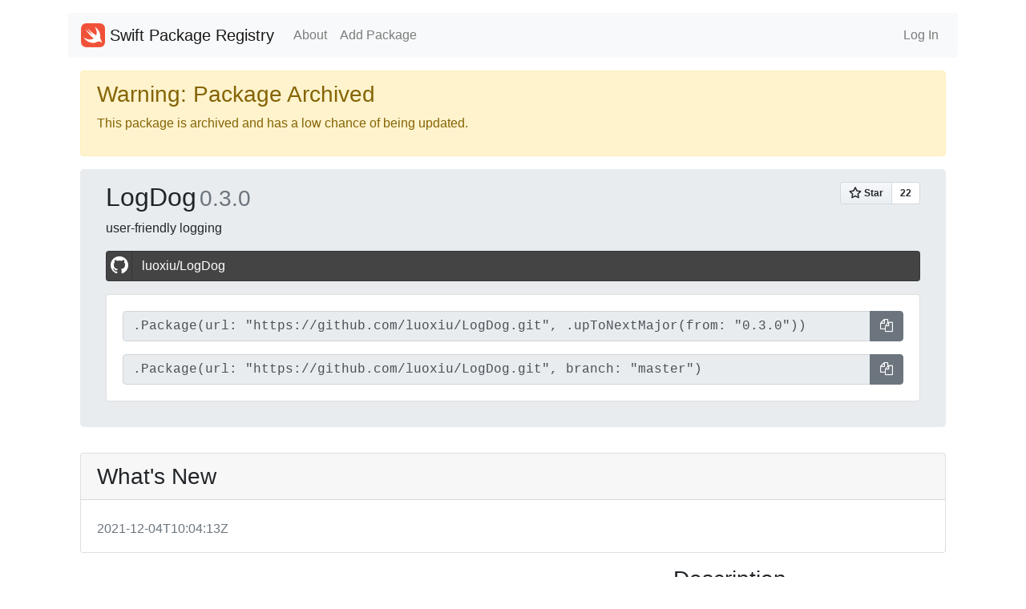

--- FILE ---
content_type: text/html; charset=utf-8
request_url: https://swiftpackageregistry.com/luoxiu/LogDog
body_size: 10268
content:
<!DOCTYPE html>
<html lang="en">
    <head>
        <meta charset="utf-8">
        <meta name="viewport" content="width=device-width, initial-scale=1, shrink-to-fit=no">

        
            <title>LogDog - Swift Package Registry</title>
        

        <link rel="apple-touch-icon" sizes="57x57" href="/apple-icon-57x57.png">
        <link rel="apple-touch-icon" sizes="60x60" href="/apple-icon-60x60.png">
        <link rel="apple-touch-icon" sizes="72x72" href="/apple-icon-72x72.png">
        <link rel="apple-touch-icon" sizes="76x76" href="/apple-icon-76x76.png">
        <link rel="apple-touch-icon" sizes="114x114" href="/apple-icon-114x114.png">
        <link rel="apple-touch-icon" sizes="120x120" href="/apple-icon-120x120.png">
        <link rel="apple-touch-icon" sizes="144x144" href="/apple-icon-144x144.png">
        <link rel="apple-touch-icon" sizes="152x152" href="/apple-icon-152x152.png">
        <link rel="apple-touch-icon" sizes="180x180" href="/apple-icon-180x180.png">
        <link rel="icon" type="image/png" sizes="192x192"  href="/android-icon-192x192.png">
        <link rel="icon" type="image/png" sizes="32x32" href="/favicon-32x32.png">
        <link rel="icon" type="image/png" sizes="96x96" href="/favicon-96x96.png">
        <link rel="icon" type="image/png" sizes="16x16" href="/favicon-16x16.png">
        <link rel="manifest" href="/manifest.json">
        <meta name="msapplication-TileColor" content="#ffffff">
        <meta name="msapplication-TileImage" content="/ms-icon-144x144.png">
        <meta name="theme-color" content="#ffffff">

        <link rel="stylesheet" href="https://stackpath.bootstrapcdn.com/bootstrap/4.4.1/css/bootstrap.min.css" integrity="sha384-Vkoo8x4CGsO3+Hhxv8T/Q5PaXtkKtu6ug5TOeNV6gBiFeWPGFN9MuhOf23Q9Ifjh" crossorigin="anonymous"> <!--<link href="/css/bootstrap.css" rel="stylesheet" media="screen">-->
        <link href="https://stackpath.bootstrapcdn.com/font-awesome/4.7.0/css/font-awesome.min.css" rel="stylesheet" integrity="sha384-wvfXpqpZZVQGK6TAh5PVlGOfQNHSoD2xbE+QkPxCAFlNEevoEH3Sl0sibVcOQVnN" crossorigin="anonymous">

        <link href="https://cdnjs.cloudflare.com/ajax/libs/bootstrap-social/5.1.1/bootstrap-social.css" rel="stylesheet" type="text/css">

      <link rel="stylesheet" type="text/css" href="https://cdnjs.cloudflare.com/ajax/libs/github-markdown-css/4.0.0/github-markdown.min.css">

        <link rel="stylesheet" type="text/css" href="/css/style.css">
        


	</head>
    <body>
        <div class="container my-2">
            <nav class="navbar navbar-expand-lg navbar-light bg-light rounded my-3">
                <a class="navbar-brand" href="/">
                <img src="/images/Swift_logo.png" width="30" height="30" class="d-inline-block align-top" alt="">
                Swift Package Registry</a>
                <button class="navbar-toggler" type="button" data-toggle="collapse" data-target="#navbarSupportedContent" aria-controls="navbarSupportedContent" aria-expanded="false" aria-label="Toggle navigation">
                <span class="navbar-toggler-icon"></span>
                </button>
                <div class="collapse navbar-collapse" id="navbarSupportedContent">
                    <ul class="navbar-nav mr-auto">
                        <li class="nav-item"><a href="/about" class="nav-link">About</a></li>
                        <li class="nav-item"><a href="/add" class="nav-link">Add Package</a></li>
                    </ul>
                    <ul class="navbar-nav">
                        
                            <li class="nav-item"><a href="/login" class="nav-link">Log In</a></li>
                        
                    </ul>
                </div>
            </nav>
            <main role="main">
                <div class="container repo">
	
		
			<div class="alert alert-warning" role="alert">
				<h3>Warning: Package Archived</h3>
				<p>This package is archived and has a low chance of being updated.</p>
			</div>
		
		
		
			<div class="jumbotron py-3">
				<div class="row">
					<div class="col">
						<div class="d-flex">
							<h2 class="align-self-baseline">
								
									LogDog
								
							</h2>

							
							

							<h3 class="flex-fill align-self-baseline text-muted mx-1">0.3.0</h3>
						</div>
					</div>
					<div class="col d-flex">
						<span class="align-self-baseline align-self-end ml-auto"><a class="github-button" href="https://github.com/luoxiu/LogDog" data-icon="octicon-star" data-size="large" data-show-count="true" aria-label="Star luoxiu/LogDog on GitHub">Star</a></span>
					</div>	
				</div>

				<div>user-friendly logging</div>

				
					<div class="my-3">
					
					</div>
				

				<a class="btn btn-block btn-social btn-github my-3" href="https://github.com/luoxiu/LogDog">
	    			<span class="fa fa-github"></span> luoxiu/LogDog
	 			</a>

	 			<div class="card my-3">
	 				<div class="card-body">

	 					
			 				<div class="input-group mb-3">
								<input readonly value=".Package(url: &quot;https://github.com/luoxiu/LogDog.git&quot;, .upToNextMajor(from: &quot;0.3.0&quot;))" class="form-control code-block" id="release-copy">
								<span class="input-group-append">
									<button class="btn clippy btn-secondary" data-clipboard-target="#release-copy" aria-label="Copy">
		    							<i class="fa fa-copy" aria-hidden="true"></i><span class="d-none" aria-hidden="true"> Copy</span>
									</button>
								</span>
							</div>
						

						<div class="input-group">
								<input readonly value=".Package(url: &quot;https://github.com/luoxiu/LogDog.git&quot;, branch: &quot;master&quot;)" class="form-control code-block" id="branch-copy">
								<span class="input-group-append">
									<button class="btn clippy btn-secondary" data-clipboard-target="#branch-copy" aria-label="Copy">
		    							<i class="fa fa-copy" aria-hidden="true"></i><span class="d-none" aria-hidden="true"> Copy</span>
									</button>
								</span>
						</div>
					</div>
				</div>
				
			</div>

			
			
				<div class="card my-md-3">
					<h3 class="card-header">What's New</h3>
					<div class="card-body whatsnew">
						<h3 class="card-title"><a href="https://github.com/luoxiu/LogDog/releases/tag/0.3.0"></a></h3>
						<h6 class="text-muted card-subtitle">2021-12-04T10:04:13Z</h6>
						<div class="card-text markdown-body">
							
						</div>
					</div>
				</div>
			

			<div class="row">

				<div class="col-sm-8">
					<div class="readme">
						<div id="readme" class="md" data-path="README.md"><article class="markdown-body entry-content container-lg" itemprop="text"><div class="markdown-heading" dir="auto"><h1 class="heading-element" dir="auto">LogDog</h1><a id="user-content-logdog" class="anchor" aria-label="Permalink: LogDog" href="https://github.com/luoxiu/LogDog/blob/0.3.0#logdog"><svg class="octicon octicon-link" viewBox="0 0 16 16" version="1.1" width="16" height="16" aria-hidden="true"><path d="m7.775 3.275 1.25-1.25a3.5 3.5 0 1 1 4.95 4.95l-2.5 2.5a3.5 3.5 0 0 1-4.95 0 .751.751 0 0 1 .018-1.042.751.751 0 0 1 1.042-.018 1.998 1.998 0 0 0 2.83 0l2.5-2.5a2.002 2.002 0 0 0-2.83-2.83l-1.25 1.25a.751.751 0 0 1-1.042-.018.751.751 0 0 1-.018-1.042Zm-4.69 9.64a1.998 1.998 0 0 0 2.83 0l1.25-1.25a.751.751 0 0 1 1.042.018.751.751 0 0 1 .018 1.042l-1.25 1.25a3.5 3.5 0 1 1-4.95-4.95l2.5-2.5a3.5 3.5 0 0 1 4.95 0 .751.751 0 0 1-.018 1.042.751.751 0 0 1-1.042.018 1.998 1.998 0 0 0-2.83 0l-2.5 2.5a1.998 1.998 0 0 0 0 2.83Z"></path></svg></a></div>
<a href="https://github.com/luoxiu/LogDog/actions">
  <img src="https://github.com/luoxiu/LogDog/workflows/Swift/badge.svg" style="max-width: 100%;">
</a>
<div align="center" dir="auto">
    <br>
    <br>
    <strong>user-friendly logging</strong>
    <br>
    <br>
    <em><a href="https://github.com/apple/swift-log">apple/swift-log</a> api compatible</em>
</div>
<div class="markdown-heading" dir="auto"><h2 class="heading-element" dir="auto">Usage</h2><a id="user-content-usage" class="anchor" aria-label="Permalink: Usage" href="https://github.com/luoxiu/LogDog/blob/0.3.0#usage"><svg class="octicon octicon-link" viewBox="0 0 16 16" version="1.1" width="16" height="16" aria-hidden="true"><path d="m7.775 3.275 1.25-1.25a3.5 3.5 0 1 1 4.95 4.95l-2.5 2.5a3.5 3.5 0 0 1-4.95 0 .751.751 0 0 1 .018-1.042.751.751 0 0 1 1.042-.018 1.998 1.998 0 0 0 2.83 0l2.5-2.5a2.002 2.002 0 0 0-2.83-2.83l-1.25 1.25a.751.751 0 0 1-1.042-.018.751.751 0 0 1-.018-1.042Zm-4.69 9.64a1.998 1.998 0 0 0 2.83 0l1.25-1.25a.751.751 0 0 1 1.042.018.751.751 0 0 1 .018 1.042l-1.25 1.25a3.5 3.5 0 1 1-4.95-4.95l2.5-2.5a3.5 3.5 0 0 1 4.95 0 .751.751 0 0 1-.018 1.042.751.751 0 0 1-1.042.018 1.998 1.998 0 0 0-2.83 0l-2.5 2.5a1.998 1.998 0 0 0 0 2.83Z"></path></svg></a></div>
<p dir="auto">LogDog is designed to work out of the box, you can use the pre-configured logger anytime, anywhere:</p>
<div class="highlight highlight-source-swift notranslate position-relative overflow-auto" dir="auto" data-snippet-clipboard-copy-content="sugar.debug(&quot;hi&quot;)

sugar.error(&quot;somethings went wrong&quot;)"><pre>sugar<span class="pl-kos">.</span><span class="pl-en">debug</span><span class="pl-kos">(</span><span class="pl-s">"</span><span class="pl-s">hi</span><span class="pl-s">"</span><span class="pl-kos">)</span>

sugar<span class="pl-kos">.</span><span class="pl-en">error</span><span class="pl-kos">(</span><span class="pl-s">"</span><span class="pl-s">somethings went wrong</span><span class="pl-s">"</span><span class="pl-kos">)</span></pre></div>
<p dir="auto">Or, make a local copy and do some changes:</p>
<div class="highlight highlight-source-swift notranslate position-relative overflow-auto" dir="auto" data-snippet-clipboard-copy-content="var logger = suggar
logger[&quot;path&quot;] = &quot;/me&quot;

logger.debug(&quot;hi&quot;)"><pre><span class="pl-k">var</span> <span class="pl-s1">logger</span> <span class="pl-c1">=</span> suggar
<span class="pl-en">logger</span><span class="pl-kos">[</span><span class="pl-s">"</span><span class="pl-s">path</span><span class="pl-s">"</span><span class="pl-kos">]</span> <span class="pl-c1">=</span> <span class="pl-s">"</span><span class="pl-s">/me</span><span class="pl-s">"</span>

logger<span class="pl-kos">.</span><span class="pl-en">debug</span><span class="pl-kos">(</span><span class="pl-s">"</span><span class="pl-s">hi</span><span class="pl-s">"</span><span class="pl-kos">)</span></pre></div>
<p dir="auto">You can quickly create a logger with just a label, it will use the predefined log handler:</p>
<div class="highlight highlight-source-swift notranslate position-relative overflow-auto" dir="auto" data-snippet-clipboard-copy-content="var logger = Logger.sugar(&quot;worker:a&quot;)
logger.level = .info

logger.info(&quot;hi&quot;)"><pre><span class="pl-k">var</span> <span class="pl-s1">logger</span> <span class="pl-c1">=</span> <span class="pl-smi">Logger</span><span class="pl-kos">.</span><span class="pl-en">sugar</span><span class="pl-kos">(</span><span class="pl-s">"</span><span class="pl-s">worker:a</span><span class="pl-s">"</span><span class="pl-kos">)</span>
logger<span class="pl-kos">.</span>level <span class="pl-c1">=</span> <span class="pl-kos">.</span>info

logger<span class="pl-kos">.</span><span class="pl-en">info</span><span class="pl-kos">(</span><span class="pl-s">"</span><span class="pl-s">hi</span><span class="pl-s">"</span><span class="pl-kos">)</span></pre></div>
<div class="markdown-heading" dir="auto"><h3 class="heading-element" dir="auto">SugarLogHandler</h3><a id="user-content-sugarloghandler" class="anchor" aria-label="Permalink: SugarLogHandler" href="https://github.com/luoxiu/LogDog/blob/0.3.0#sugarloghandler"><svg class="octicon octicon-link" viewBox="0 0 16 16" version="1.1" width="16" height="16" aria-hidden="true"><path d="m7.775 3.275 1.25-1.25a3.5 3.5 0 1 1 4.95 4.95l-2.5 2.5a3.5 3.5 0 0 1-4.95 0 .751.751 0 0 1 .018-1.042.751.751 0 0 1 1.042-.018 1.998 1.998 0 0 0 2.83 0l2.5-2.5a2.002 2.002 0 0 0-2.83-2.83l-1.25 1.25a.751.751 0 0 1-1.042-.018.751.751 0 0 1-.018-1.042Zm-4.69 9.64a1.998 1.998 0 0 0 2.83 0l1.25-1.25a.751.751 0 0 1 1.042.018.751.751 0 0 1 .018 1.042l-1.25 1.25a3.5 3.5 0 1 1-4.95-4.95l2.5-2.5a3.5 3.5 0 0 1 4.95 0 .751.751 0 0 1-.018 1.042.751.751 0 0 1-1.042.018 1.998 1.998 0 0 0-2.83 0l-2.5 2.5a1.998 1.998 0 0 0 0 2.83Z"></path></svg></a></div>
<p dir="auto">The core component that makes this all work is <code>SugarLogHandler</code>.</p>
<p dir="auto">The following code snippet shows how to create a <code>SugarLogHandler</code> and use it to bootstrap the logging system.</p>
<div class="highlight highlight-source-swift notranslate position-relative overflow-auto" dir="auto" data-snippet-clipboard-copy-content="LoggingSystem.bootstrap { label in

    // ! to create your own `SugarLogHandler`, you need a `sink`, an `appender` and an optional `errorHandler`. 
    let sink = LogSinks.Builtin.short
    let appender = TextLogAppender.stdout
    let errorHandler = { error: Error in
        print(&quot;LogError: \(error)&quot;)
    }

    var handler = SugarLogHandler(label: label, sink: sink, appender: appender, errorHandler: errorHandler)

    // ! use dynamicMetadata to register values that are evaluted on logging.
    handler.dynamicMetadata[&quot;currentUserId&quot;] = {
        AuthService.shared.userId
    }   
    
    return handler
}

let logger = Logger(label: &quot;app&quot;)
logger.error(&quot;Something went wrong&quot;)"><pre><span class="pl-smi">LoggingSystem</span><span class="pl-kos">.</span><span class="pl-en">bootstrap</span> <span class="pl-kos">{</span> label <span class="pl-k">in</span>

    // ! to create your own `SugarLogHandler`, you need a `sink`, an `appender` and an optional `errorHandler`. 
    <span class="pl-k">let</span> <span class="pl-s1">sink</span> <span class="pl-c1">=</span> <span class="pl-smi">LogSinks</span><span class="pl-kos">.</span>Builtin<span class="pl-kos">.</span>short
    <span class="pl-k">let</span> <span class="pl-s1">appender</span> <span class="pl-c1">=</span> <span class="pl-smi">TextLogAppender</span><span class="pl-kos">.</span>stdout
    <span class="pl-k">let</span> <span class="pl-s1">errorHandler</span> <span class="pl-c1">=</span> <span class="pl-kos">{</span> <span class="pl-ent">error:</span> Error <span class="pl-k">in</span>
        <span class="pl-en">print</span><span class="pl-kos">(</span><span class="pl-s">"</span><span class="pl-s">LogError: </span><span class="pl-kos">\(</span>error<span class="pl-kos">)</span><span class="pl-s">"</span><span class="pl-kos">)</span>
    <span class="pl-kos">}</span>

    <span class="pl-k">var</span> <span class="pl-s1">handler</span> <span class="pl-c1">=</span> <span class="pl-en">SugarLogHandler</span><span class="pl-kos">(</span>label<span class="pl-kos">:</span> label<span class="pl-kos">,</span> sink<span class="pl-kos">:</span> sink<span class="pl-kos">,</span> appender<span class="pl-kos">:</span> appender<span class="pl-kos">,</span> errorHandler<span class="pl-kos">:</span> errorHandler<span class="pl-kos">)</span>

    // ! use dynamicMetadata to register values that are evaluted on logging.
    handler<span class="pl-kos">.</span><span class="pl-en">dynamicMetadata</span><span class="pl-kos">[</span><span class="pl-s">"</span><span class="pl-s">currentUserId</span><span class="pl-s">"</span><span class="pl-kos">]</span> <span class="pl-c1">=</span> <span class="pl-kos">{</span>
        <span class="pl-smi">AuthService</span><span class="pl-kos">.</span>shared<span class="pl-kos">.</span>userId
    <span class="pl-kos">}</span>   
    
    <span class="pl-k">return</span> handler
<span class="pl-kos">}</span>

<span class="pl-k">let</span> <span class="pl-s1">logger</span> <span class="pl-c1">=</span> <span class="pl-en">Logger</span><span class="pl-kos">(</span>label<span class="pl-kos">:</span> <span class="pl-s">"</span><span class="pl-s">app</span><span class="pl-s">"</span><span class="pl-kos">)</span>
logger<span class="pl-kos">.</span><span class="pl-en">error</span><span class="pl-kos">(</span><span class="pl-s">"</span><span class="pl-s">Something went wrong</span><span class="pl-s">"</span><span class="pl-kos">)</span></pre></div>
<div class="markdown-heading" dir="auto"><h3 class="heading-element" dir="auto">Sink</h3><a id="user-content-sink" class="anchor" aria-label="Permalink: Sink" href="https://github.com/luoxiu/LogDog/blob/0.3.0#sink"><svg class="octicon octicon-link" viewBox="0 0 16 16" version="1.1" width="16" height="16" aria-hidden="true"><path d="m7.775 3.275 1.25-1.25a3.5 3.5 0 1 1 4.95 4.95l-2.5 2.5a3.5 3.5 0 0 1-4.95 0 .751.751 0 0 1 .018-1.042.751.751 0 0 1 1.042-.018 1.998 1.998 0 0 0 2.83 0l2.5-2.5a2.002 2.002 0 0 0-2.83-2.83l-1.25 1.25a.751.751 0 0 1-1.042-.018.751.751 0 0 1-.018-1.042Zm-4.69 9.64a1.998 1.998 0 0 0 2.83 0l1.25-1.25a.751.751 0 0 1 1.042.018.751.751 0 0 1 .018 1.042l-1.25 1.25a3.5 3.5 0 1 1-4.95-4.95l2.5-2.5a3.5 3.5 0 0 1 4.95 0 .751.751 0 0 1-.018 1.042.751.751 0 0 1-1.042.018 1.998 1.998 0 0 0-2.83 0l-2.5 2.5a1.998 1.998 0 0 0 0 2.83Z"></path></svg></a></div>
<p dir="auto">Sinks process log records.</p>
<p dir="auto">A sink can be a formatter, or a filter, a hook, or a chain of other sinks.</p>
<div class="markdown-heading" dir="auto"><h4 class="heading-element" dir="auto">Formatter</h4><a id="user-content-formatter" class="anchor" aria-label="Permalink: Formatter" href="https://github.com/luoxiu/LogDog/blob/0.3.0#formatter"><svg class="octicon octicon-link" viewBox="0 0 16 16" version="1.1" width="16" height="16" aria-hidden="true"><path d="m7.775 3.275 1.25-1.25a3.5 3.5 0 1 1 4.95 4.95l-2.5 2.5a3.5 3.5 0 0 1-4.95 0 .751.751 0 0 1 .018-1.042.751.751 0 0 1 1.042-.018 1.998 1.998 0 0 0 2.83 0l2.5-2.5a2.002 2.002 0 0 0-2.83-2.83l-1.25 1.25a.751.751 0 0 1-1.042-.018.751.751 0 0 1-.018-1.042Zm-4.69 9.64a1.998 1.998 0 0 0 2.83 0l1.25-1.25a.751.751 0 0 1 1.042.018.751.751 0 0 1 .018 1.042l-1.25 1.25a3.5 3.5 0 1 1-4.95-4.95l2.5-2.5a3.5 3.5 0 0 1 4.95 0 .751.751 0 0 1-.018 1.042.751.751 0 0 1-1.042.018 1.998 1.998 0 0 0-2.83 0l-2.5 2.5a1.998 1.998 0 0 0 0 2.83Z"></path></svg></a></div>
<p dir="auto">You can create a formatter sink with just a closure.</p>
<div class="highlight highlight-source-swift notranslate position-relative overflow-auto" dir="auto" data-snippet-clipboard-copy-content="let sink = LogSinks.firstly
    .format {
        &quot;\($0.entry.level.uppercased) \($0.entry.message)\n&quot;
    }
    
// Output:
//
//     DEBUG hello"><pre><span class="pl-k">let</span> <span class="pl-s1">sink</span> <span class="pl-c1">=</span> <span class="pl-smi">LogSinks</span><span class="pl-kos">.</span>firstly
    <span class="pl-kos">.</span><span class="pl-en">format</span> <span class="pl-kos">{</span>
        <span class="pl-s">"</span><span class="pl-kos">\(</span>$0<span class="pl-kos">.</span>entry<span class="pl-kos">.</span>level<span class="pl-kos">.</span>uppercased<span class="pl-kos">)</span><span class="pl-s"> </span><span class="pl-kos">\(</span>$0<span class="pl-kos">.</span>entry<span class="pl-kos">.</span>message<span class="pl-kos">)</span><span class="pl-s">\n</span><span class="pl-s">"</span>
    <span class="pl-kos">}</span>
    
// Output:
//
//     DEBUG hello</pre></div>
<p dir="auto">Or use the built-in neat formatters directly.</p>
<div class="highlight highlight-source-swift notranslate position-relative overflow-auto" dir="auto" data-snippet-clipboard-copy-content="let short = LogSinks.BuiltIn.short

// Output:
//
//     E: bad response
//     C: can not connect to db


let medium = LogSinks.BuiltIn.medium  // default sink for sugar loggers

// Output:
//
//     20:40:56.850 E/App main.swift.39: bad response url=/me, status_code=404
//     20:40:56.850 C/App main.swift.41: can not connect to db


let long = LogSinks.BuiltIn.long

// Output:
//
//     ╔════════════════════════════════════════════════════════════════════════════════
//     ║ 2020-11-15 20:46:31.157  App  ERROR     (main.swift:39  run(_:))
//     ╟────────────────────────────────────────────────────────────────────────────────
//     ║ bad response
//     ╟────────────────────────────────────────────────────────────────────────────────
//     ║ url=/me
//     ║ status_code=404
//     ╚════════════════════════════════════════════════════════════════════════════════"><pre><span class="pl-k">let</span> <span class="pl-s1">short</span> <span class="pl-c1">=</span> <span class="pl-smi">LogSinks</span><span class="pl-kos">.</span>BuiltIn<span class="pl-kos">.</span>short

// Output:
//
//     E: bad response
//     C: can not connect to db


<span class="pl-k">let</span> <span class="pl-s1">medium</span> <span class="pl-c1">=</span> <span class="pl-smi">LogSinks</span><span class="pl-kos">.</span>BuiltIn<span class="pl-kos">.</span>medium  // default sink for sugar loggers

// Output:
//
//     20:40:56.850 E/App main.swift.39: bad response url=/me, status_code=404
//     20:40:56.850 C/App main.swift.41: can not connect to db


<span class="pl-k">let</span> <span class="pl-s1">long</span> <span class="pl-c1">=</span> <span class="pl-smi">LogSinks</span><span class="pl-kos">.</span>BuiltIn<span class="pl-kos">.</span>long

// Output:
//
//     ╔════════════════════════════════════════════════════════════════════════════════
//     ║ 2020-11-15 20:46:31.157  App  ERROR     (main.swift:39  run(_:))
//     ╟────────────────────────────────────────────────────────────────────────────────
//     ║ bad response
//     ╟────────────────────────────────────────────────────────────────────────────────
//     ║ url=/me
//     ║ status_code=404
//     ╚════════════════════════════════════════════════════════════════════════════════</pre></div>
<div class="markdown-heading" dir="auto"><h4 class="heading-element" dir="auto">Filter</h4><a id="user-content-filter" class="anchor" aria-label="Permalink: Filter" href="https://github.com/luoxiu/LogDog/blob/0.3.0#filter"><svg class="octicon octicon-link" viewBox="0 0 16 16" version="1.1" width="16" height="16" aria-hidden="true"><path d="m7.775 3.275 1.25-1.25a3.5 3.5 0 1 1 4.95 4.95l-2.5 2.5a3.5 3.5 0 0 1-4.95 0 .751.751 0 0 1 .018-1.042.751.751 0 0 1 1.042-.018 1.998 1.998 0 0 0 2.83 0l2.5-2.5a2.002 2.002 0 0 0-2.83-2.83l-1.25 1.25a.751.751 0 0 1-1.042-.018.751.751 0 0 1-.018-1.042Zm-4.69 9.64a1.998 1.998 0 0 0 2.83 0l1.25-1.25a.751.751 0 0 1 1.042.018.751.751 0 0 1 .018 1.042l-1.25 1.25a3.5 3.5 0 1 1-4.95-4.95l2.5-2.5a3.5 3.5 0 0 1 4.95 0 .751.751 0 0 1-.018 1.042.751.751 0 0 1-1.042.018 1.998 1.998 0 0 0-2.83 0l-2.5 2.5a1.998 1.998 0 0 0 0 2.83Z"></path></svg></a></div>
<p dir="auto">You can create a filter sink with just a closure.</p>
<div class="highlight highlight-source-swift notranslate position-relative overflow-auto" dir="auto" data-snippet-clipboard-copy-content="let sink = LogSinks.firstly
    .filter {
        $0.entry.source != &quot;LogDog&quot;
    }
    
// logs from `LogDog` will not be output."><pre><span class="pl-k">let</span> <span class="pl-s1">sink</span> <span class="pl-c1">=</span> <span class="pl-smi">LogSinks</span><span class="pl-kos">.</span>firstly
    <span class="pl-kos">.</span><span class="pl-en">filter</span> <span class="pl-kos">{</span>
        $0<span class="pl-kos">.</span>entry<span class="pl-kos">.</span>source <span class="pl-c1">!=</span> <span class="pl-s">"</span><span class="pl-s">LogDog</span><span class="pl-s">"</span>
    <span class="pl-kos">}</span>
    
// logs from `LogDog` will not be output.</pre></div>
<p dir="auto"><strong>DSL</strong></p>
<p dir="auto">Or use the built-in expressive dsl to create one.</p>
<div class="highlight highlight-source-swift notranslate position-relative overflow-auto" dir="auto" data-snippet-clipboard-copy-content="let sink = LogSinks.BuiltIn.short
    .when(.path)
    .contains(&quot;private&quot;)
    .deny
    
let sink = LogSinks.BuiltIn.short
    .when(.level)
    .greaterThanOrEqualTo(.error)
    .allow"><pre><span class="pl-k">let</span> <span class="pl-s1">sink</span> <span class="pl-c1">=</span> <span class="pl-smi">LogSinks</span><span class="pl-kos">.</span>BuiltIn<span class="pl-kos">.</span>short
    <span class="pl-kos">.</span><span class="pl-en">when</span><span class="pl-kos">(</span><span class="pl-kos">.</span>path<span class="pl-kos">)</span>
    <span class="pl-kos">.</span><span class="pl-en">contains</span><span class="pl-kos">(</span><span class="pl-s">"</span><span class="pl-s">private</span><span class="pl-s">"</span><span class="pl-kos">)</span>
    <span class="pl-kos">.</span>deny
    
<span class="pl-k">let</span> <span class="pl-s1">sink</span> <span class="pl-c1">=</span> <span class="pl-smi">LogSinks</span><span class="pl-kos">.</span>BuiltIn<span class="pl-kos">.</span>short
    <span class="pl-kos">.</span><span class="pl-en">when</span><span class="pl-kos">(</span><span class="pl-kos">.</span>level<span class="pl-kos">)</span>
    <span class="pl-kos">.</span><span class="pl-en">greaterThanOrEqualTo</span><span class="pl-kos">(</span><span class="pl-kos">.</span>error<span class="pl-kos">)</span>
    <span class="pl-kos">.</span>allow</pre></div>
<div class="markdown-heading" dir="auto"><h4 class="heading-element" dir="auto">Concat</h4><a id="user-content-concat" class="anchor" aria-label="Permalink: Concat" href="https://github.com/luoxiu/LogDog/blob/0.3.0#concat"><svg class="octicon octicon-link" viewBox="0 0 16 16" version="1.1" width="16" height="16" aria-hidden="true"><path d="m7.775 3.275 1.25-1.25a3.5 3.5 0 1 1 4.95 4.95l-2.5 2.5a3.5 3.5 0 0 1-4.95 0 .751.751 0 0 1 .018-1.042.751.751 0 0 1 1.042-.018 1.998 1.998 0 0 0 2.83 0l2.5-2.5a2.002 2.002 0 0 0-2.83-2.83l-1.25 1.25a.751.751 0 0 1-1.042-.018.751.751 0 0 1-.018-1.042Zm-4.69 9.64a1.998 1.998 0 0 0 2.83 0l1.25-1.25a.751.751 0 0 1 1.042.018.751.751 0 0 1 .018 1.042l-1.25 1.25a3.5 3.5 0 1 1-4.95-4.95l2.5-2.5a3.5 3.5 0 0 1 4.95 0 .751.751 0 0 1-.018 1.042.751.751 0 0 1-1.042.018 1.998 1.998 0 0 0-2.83 0l-2.5 2.5a1.998 1.998 0 0 0 0 2.83Z"></path></svg></a></div>
<p dir="auto">Sinks are chainable, a <code>sink</code> can concatenate another <code>sink</code>.</p>
<div class="highlight highlight-source-swift notranslate position-relative overflow-auto" dir="auto" data-snippet-clipboard-copy-content="let sink = sinkA + sinkB + sinkC // + sinkD + ...

// or
let sink = sinkA
    .concat(sinkB)
    .concat(sinkC)
    // .concat(sinkD) ..."><pre><span class="pl-k">let</span> <span class="pl-s1">sink</span> <span class="pl-c1">=</span> sinkA <span class="pl-c1">+</span> sinkB <span class="pl-c1">+</span> sinkC // + sinkD + ...

// or
<span class="pl-k">let</span> <span class="pl-s1">sink</span> <span class="pl-c1">=</span> sinkA
    <span class="pl-kos">.</span><span class="pl-en">concat</span><span class="pl-kos">(</span>sinkB<span class="pl-kos">)</span>
    <span class="pl-kos">.</span><span class="pl-en">concat</span><span class="pl-kos">(</span>sinkC<span class="pl-kos">)</span>
    // .concat(sinkD) ...</pre></div>
<p dir="auto">LogDog ships with many commonly used operators.</p>
<p dir="auto"><strong>Prefix &amp; Suffix</strong></p>
<div class="highlight highlight-source-swift notranslate position-relative overflow-auto" dir="auto" data-snippet-clipboard-copy-content="let sink = LogSinks.BuiltIn.short
    .prefix(&quot;🎈 &quot;)
    
// Output:
//
//     🎈 E: bad response


let sink = LogSinks.BuiltIn.short
    .suffix(&quot; 🎈&quot;)
    
// Output:
//
//     E: bad response 🎈"><pre><span class="pl-k">let</span> <span class="pl-s1">sink</span> <span class="pl-c1">=</span> <span class="pl-smi">LogSinks</span><span class="pl-kos">.</span>BuiltIn<span class="pl-kos">.</span>short
    <span class="pl-kos">.</span><span class="pl-en">prefix</span><span class="pl-kos">(</span><span class="pl-s">"</span><span class="pl-s">🎈 </span><span class="pl-s">"</span><span class="pl-kos">)</span>
    
// Output:
//
//     🎈 E: bad response


<span class="pl-k">let</span> <span class="pl-s1">sink</span> <span class="pl-c1">=</span> <span class="pl-smi">LogSinks</span><span class="pl-kos">.</span>BuiltIn<span class="pl-kos">.</span>short
    <span class="pl-kos">.</span><span class="pl-en">suffix</span><span class="pl-kos">(</span><span class="pl-s">"</span><span class="pl-s"> 🎈</span><span class="pl-s">"</span><span class="pl-kos">)</span>
    
// Output:
//
//     E: bad response 🎈</pre></div>
<p dir="auto"><strong>Encode</strong></p>
<div class="highlight highlight-source-swift notranslate position-relative overflow-auto" dir="auto" data-snippet-clipboard-copy-content="let sink = LogSinks.firstly
    .encode(JSONEncoder())"><pre><span class="pl-k">let</span> <span class="pl-s1">sink</span> <span class="pl-c1">=</span> <span class="pl-smi">LogSinks</span><span class="pl-kos">.</span>firstly
    <span class="pl-kos">.</span><span class="pl-en">encode</span><span class="pl-kos">(</span><span class="pl-en">JSONEncoder</span><span class="pl-kos">(</span><span class="pl-kos">)</span><span class="pl-kos">)</span></pre></div>
<p dir="auto"><strong>Crypto</strong></p>
<div class="highlight highlight-source-swift notranslate position-relative overflow-auto" dir="auto" data-snippet-clipboard-copy-content="let sink = LogSinks.firstly
    .encode(JSONEncoder())
    .encrypt(using: key, cipher: .ChaChaPoly)"><pre><span class="pl-k">let</span> <span class="pl-s1">sink</span> <span class="pl-c1">=</span> <span class="pl-smi">LogSinks</span><span class="pl-kos">.</span>firstly
    <span class="pl-kos">.</span><span class="pl-en">encode</span><span class="pl-kos">(</span><span class="pl-en">JSONEncoder</span><span class="pl-kos">(</span><span class="pl-kos">)</span><span class="pl-kos">)</span>
    <span class="pl-kos">.</span><span class="pl-en">encrypt</span><span class="pl-kos">(</span>using<span class="pl-kos">:</span> key<span class="pl-kos">,</span> cipher<span class="pl-kos">:</span> <span class="pl-kos">.</span>ChaChaPoly<span class="pl-kos">)</span></pre></div>
<p dir="auto"><strong>Compress</strong></p>
<div class="highlight highlight-source-swift notranslate position-relative overflow-auto" dir="auto" data-snippet-clipboard-copy-content="let sink = LogSinks.firstly
    .encode(JSONEncoder())
    .compress(.COMPRESSION_LZFSE)"><pre><span class="pl-k">let</span> <span class="pl-s1">sink</span> <span class="pl-c1">=</span> <span class="pl-smi">LogSinks</span><span class="pl-kos">.</span>firstly
    <span class="pl-kos">.</span><span class="pl-en">encode</span><span class="pl-kos">(</span><span class="pl-en">JSONEncoder</span><span class="pl-kos">(</span><span class="pl-kos">)</span><span class="pl-kos">)</span>
    <span class="pl-kos">.</span><span class="pl-en">compress</span><span class="pl-kos">(</span><span class="pl-kos">.</span>COMPRESSION_LZFSE<span class="pl-kos">)</span></pre></div>
<div class="markdown-heading" dir="auto"><h4 class="heading-element" dir="auto">Schedule</h4><a id="user-content-schedule" class="anchor" aria-label="Permalink: Schedule" href="https://github.com/luoxiu/LogDog/blob/0.3.0#schedule"><svg class="octicon octicon-link" viewBox="0 0 16 16" version="1.1" width="16" height="16" aria-hidden="true"><path d="m7.775 3.275 1.25-1.25a3.5 3.5 0 1 1 4.95 4.95l-2.5 2.5a3.5 3.5 0 0 1-4.95 0 .751.751 0 0 1 .018-1.042.751.751 0 0 1 1.042-.018 1.998 1.998 0 0 0 2.83 0l2.5-2.5a2.002 2.002 0 0 0-2.83-2.83l-1.25 1.25a.751.751 0 0 1-1.042-.018.751.751 0 0 1-.018-1.042Zm-4.69 9.64a1.998 1.998 0 0 0 2.83 0l1.25-1.25a.751.751 0 0 1 1.042.018.751.751 0 0 1 .018 1.042l-1.25 1.25a3.5 3.5 0 1 1-4.95-4.95l2.5-2.5a3.5 3.5 0 0 1 4.95 0 .751.751 0 0 1-.018 1.042.751.751 0 0 1-1.042.018 1.998 1.998 0 0 0-2.83 0l-2.5 2.5a1.998 1.998 0 0 0 0 2.83Z"></path></svg></a></div>
<p dir="auto">Sinks's processing can be time-consuming, if you don't want it to slow down your work, you can using <code>Scheduler</code> to make logging asynchronous.</p>
<div class="highlight highlight-source-swift notranslate position-relative overflow-auto" dir="auto" data-snippet-clipboard-copy-content="let sink = LogSinks.firstly
    .sink(on: dispatchQueue) // or an operationQueue, or some other custom schedulers, for example, an eventLoop.
    .encode(JSONEncoder()) // time-consuming processing begins.
    .encrypt(using: key, cipher: .ChaChaPoly)
    .compress(.COMPRESSION_LZFSE)"><pre><span class="pl-k">let</span> <span class="pl-s1">sink</span> <span class="pl-c1">=</span> <span class="pl-smi">LogSinks</span><span class="pl-kos">.</span>firstly
    <span class="pl-kos">.</span><span class="pl-en">sink</span><span class="pl-kos">(</span>on<span class="pl-kos">:</span> dispatchQueue<span class="pl-kos">)</span> // or an operationQueue, or some other custom schedulers, for example, an eventLoop.
    <span class="pl-kos">.</span><span class="pl-en">encode</span><span class="pl-kos">(</span><span class="pl-en">JSONEncoder</span><span class="pl-kos">(</span><span class="pl-kos">)</span><span class="pl-kos">)</span> // time-consuming processing begins.
    <span class="pl-kos">.</span><span class="pl-en">encrypt</span><span class="pl-kos">(</span>using<span class="pl-kos">:</span> key<span class="pl-kos">,</span> cipher<span class="pl-kos">:</span> <span class="pl-kos">.</span>ChaChaPoly<span class="pl-kos">)</span>
    <span class="pl-kos">.</span><span class="pl-en">compress</span><span class="pl-kos">(</span><span class="pl-kos">.</span>COMPRESSION_LZFSE<span class="pl-kos">)</span></pre></div>
<div class="markdown-heading" dir="auto"><h4 class="heading-element" dir="auto">Hook</h4><a id="user-content-hook" class="anchor" aria-label="Permalink: Hook" href="https://github.com/luoxiu/LogDog/blob/0.3.0#hook"><svg class="octicon octicon-link" viewBox="0 0 16 16" version="1.1" width="16" height="16" aria-hidden="true"><path d="m7.775 3.275 1.25-1.25a3.5 3.5 0 1 1 4.95 4.95l-2.5 2.5a3.5 3.5 0 0 1-4.95 0 .751.751 0 0 1 .018-1.042.751.751 0 0 1 1.042-.018 1.998 1.998 0 0 0 2.83 0l2.5-2.5a2.002 2.002 0 0 0-2.83-2.83l-1.25 1.25a.751.751 0 0 1-1.042-.018.751.751 0 0 1-.018-1.042Zm-4.69 9.64a1.998 1.998 0 0 0 2.83 0l1.25-1.25a.751.751 0 0 1 1.042.018.751.751 0 0 1 .018 1.042l-1.25 1.25a3.5 3.5 0 1 1-4.95-4.95l2.5-2.5a3.5 3.5 0 0 1 4.95 0 .751.751 0 0 1-.018 1.042.751.751 0 0 1-1.042.018 1.998 1.998 0 0 0-2.83 0l-2.5 2.5a1.998 1.998 0 0 0 0 2.83Z"></path></svg></a></div>
<p dir="auto">Because of <code>Scheduler</code>, the logging may be asynchronous.</p>
<p dir="auto">It means that the sinking may be in a different context,</p>
<p dir="auto">You can use <code>hook</code> with <code>entry.parameters</code> to capture and pass the context.</p>
<div class="highlight highlight-source-swift notranslate position-relative overflow-auto" dir="auto" data-snippet-clipboard-copy-content="private struct CustomSinkContext: LogParameterKey {
    typealias Value = CustomSinkContext

    let date = Date()
    let thread = LogHelper.thread
}

let customSink: AnyLogSink&lt;Void, String&gt; = AnyLogSink {

    // ! beforeSink: in the same context as the log generation.
    
    $0.parameters[CustomSinkContext.self] = .init()
} sink: { record, next in

    // ! sink: may not be in the same context as the log generation.

    record.sink(next: next) { (record) -&gt; String? in
        guard let context = record.entry.parameters[CustomSinkContext.self] else {
            return nil
        }

        let time = LogHelper.format(context.date, using: &quot;HH:mm:ss.SSS&quot;)
        let thread = context.thread
        
        // ...
    }
}"><pre><span class="pl-k">private</span> <span class="pl-k">struct</span> <span class="pl-smi">CustomSinkContext</span><span class="pl-kos">:</span> <span class="pl-smi">LogParameterKey</span> <span class="pl-kos">{</span>
    <span class="pl-k">typealias</span> <span class="pl-smi">Value</span> <span class="pl-c1">=</span> <span class="pl-smi">CustomSinkContext</span>

    <span class="pl-k">let</span> <span class="pl-s1"><span class="pl-c1">date</span></span> <span class="pl-c1">=</span> <span class="pl-en">Date</span><span class="pl-kos">(</span><span class="pl-kos">)</span>
    <span class="pl-k">let</span> <span class="pl-s1"><span class="pl-c1">thread</span></span> <span class="pl-c1">=</span> <span class="pl-smi">LogHelper</span><span class="pl-kos">.</span>thread
<span class="pl-kos">}</span>

<span class="pl-k">let</span> <span class="pl-s1">customSink</span><span class="pl-kos">:</span> <span class="pl-smi">AnyLogSink</span><span class="pl-c1">&lt;</span><span class="pl-smi">Void</span><span class="pl-kos">,</span> <span class="pl-smi">String</span><span class="pl-c1">&gt;</span> <span class="pl-c1">=</span> <span class="pl-en">AnyLogSink</span> <span class="pl-kos">{</span>

    // ! beforeSink: in the same context as the log generation.
    
    $0<span class="pl-kos">.</span><span class="pl-en">parameters</span><span class="pl-kos">[</span><span class="pl-smi">CustomSinkContext</span><span class="pl-kos">.</span>self<span class="pl-kos">]</span> <span class="pl-c1">=</span> <span class="pl-kos">.</span>init<span class="pl-kos">(</span><span class="pl-kos">)</span>
<span class="pl-kos">}</span> sink<span class="pl-kos">:</span> <span class="pl-kos">{</span> record<span class="pl-kos">,</span> next <span class="pl-k">in</span>

    // ! sink: may not be in the same context as the log generation.

    record<span class="pl-kos">.</span><span class="pl-en">sink</span><span class="pl-kos">(</span>next<span class="pl-kos">:</span> next<span class="pl-kos">)</span> <span class="pl-kos">{</span> <span class="pl-kos">(</span>record<span class="pl-kos">)</span> <span class="pl-c1">-&gt;</span> <span class="pl-smi">String</span><span class="pl-c1"><span class="pl-c1">?</span></span> <span class="pl-k">in</span>
        <span class="pl-k">guard</span> <span class="pl-k">let</span> context <span class="pl-c1">=</span> record<span class="pl-kos">.</span>entry<span class="pl-kos">.</span><span class="pl-en">parameters</span><span class="pl-kos">[</span><span class="pl-smi">CustomSinkContext</span><span class="pl-kos">.</span>self<span class="pl-kos">]</span> <span class="pl-k">else</span> <span class="pl-kos">{</span>
            <span class="pl-k">return</span> <span class="pl-smi">nil</span>
        <span class="pl-kos">}</span>

        <span class="pl-k">let</span> <span class="pl-s1">time</span> <span class="pl-c1">=</span> <span class="pl-smi">LogHelper</span><span class="pl-kos">.</span><span class="pl-en">format</span><span class="pl-kos">(</span>context<span class="pl-kos">.</span>date<span class="pl-kos">,</span> using<span class="pl-kos">:</span> <span class="pl-s">"</span><span class="pl-s">HH:mm:ss.SSS</span><span class="pl-s">"</span><span class="pl-kos">)</span>
        <span class="pl-k">let</span> <span class="pl-s1">thread</span> <span class="pl-c1">=</span> context<span class="pl-kos">.</span>thread
        
        // ...
    <span class="pl-kos">}</span>
<span class="pl-kos">}</span></pre></div>
<p dir="auto"><strong>Please note, when using <code>encode</code>, parameters with string as key will also be encoded.</strong></p>
<div class="highlight highlight-source-swift notranslate position-relative overflow-auto" dir="auto" data-snippet-clipboard-copy-content="LogSinks.firstly
  .hook { 
     $0.parameters[&quot;currentUserId&quot;] = AuthService.shared.userId
  }
  .hook(.appName, .appVersion, .date) /* , ..., a lot of built-in hooks */
  .encode(JSONEncoder())
  
/*
{
  &quot;label&quot;: &quot;app&quot;,
  &quot;level&quot;: &quot;debug&quot;,
  &quot;metadata&quot;: {
    // ...
  }
  // ...
  &quot;currentUserId&quot;: &quot;1&quot;,
  &quot;appName&quot;: &quot;LogDog&quot;,
  &quot;appVersion&quot;: &quot;0.0.1&quot;,
  &quot;date&quot;: &quot;2020-11-19T01:12:37.001Z&quot;
}
 */"><pre><span class="pl-smi">LogSinks</span><span class="pl-kos">.</span>firstly
  <span class="pl-kos">.</span><span class="pl-en">hook</span> <span class="pl-kos">{</span> 
     $0<span class="pl-kos">.</span><span class="pl-en">parameters</span><span class="pl-kos">[</span><span class="pl-s">"</span><span class="pl-s">currentUserId</span><span class="pl-s">"</span><span class="pl-kos">]</span> <span class="pl-c1">=</span> <span class="pl-smi">AuthService</span><span class="pl-kos">.</span>shared<span class="pl-kos">.</span>userId
  <span class="pl-kos">}</span>
  <span class="pl-kos">.</span><span class="pl-en">hook</span><span class="pl-kos">(</span><span class="pl-kos">.</span>appName<span class="pl-kos">,</span> <span class="pl-kos">.</span>appVersion<span class="pl-kos">,</span> <span class="pl-kos">.</span>date<span class="pl-kos">)</span> /* , ..., a lot of built-in hooks */
  <span class="pl-kos">.</span><span class="pl-en">encode</span><span class="pl-kos">(</span><span class="pl-en">JSONEncoder</span><span class="pl-kos">(</span><span class="pl-kos">)</span><span class="pl-kos">)</span>
  
/*
{
  "label": "app",
  "level": "debug",
  "metadata": {
    // ...
  }
  // ...
  "currentUserId": "1",
  "appName": "LogDog",
  "appVersion": "0.0.1",
  "date": "2020-11-19T01:12:37.001Z"
}
 */</pre></div>
<div class="markdown-heading" dir="auto"><h3 class="heading-element" dir="auto">Appender</h3><a id="user-content-appender" class="anchor" aria-label="Permalink: Appender" href="https://github.com/luoxiu/LogDog/blob/0.3.0#appender"><svg class="octicon octicon-link" viewBox="0 0 16 16" version="1.1" width="16" height="16" aria-hidden="true"><path d="m7.775 3.275 1.25-1.25a3.5 3.5 0 1 1 4.95 4.95l-2.5 2.5a3.5 3.5 0 0 1-4.95 0 .751.751 0 0 1 .018-1.042.751.751 0 0 1 1.042-.018 1.998 1.998 0 0 0 2.83 0l2.5-2.5a2.002 2.002 0 0 0-2.83-2.83l-1.25 1.25a.751.751 0 0 1-1.042-.018.751.751 0 0 1-.018-1.042Zm-4.69 9.64a1.998 1.998 0 0 0 2.83 0l1.25-1.25a.751.751 0 0 1 1.042.018.751.751 0 0 1 .018 1.042l-1.25 1.25a3.5 3.5 0 1 1-4.95-4.95l2.5-2.5a3.5 3.5 0 0 1 4.95 0 .751.751 0 0 1-.018 1.042.751.751 0 0 1-1.042.018 1.998 1.998 0 0 0-2.83 0l-2.5 2.5a1.998 1.998 0 0 0 0 2.83Z"></path></svg></a></div>
<p dir="auto">Appenders are destinations of log records.</p>
<div class="markdown-heading" dir="auto"><h4 class="heading-element" dir="auto">Built-in Appenders</h4><a id="user-content-built-in-appenders" class="anchor" aria-label="Permalink: Built-in Appenders" href="https://github.com/luoxiu/LogDog/blob/0.3.0#built-in-appenders"><svg class="octicon octicon-link" viewBox="0 0 16 16" version="1.1" width="16" height="16" aria-hidden="true"><path d="m7.775 3.275 1.25-1.25a3.5 3.5 0 1 1 4.95 4.95l-2.5 2.5a3.5 3.5 0 0 1-4.95 0 .751.751 0 0 1 .018-1.042.751.751 0 0 1 1.042-.018 1.998 1.998 0 0 0 2.83 0l2.5-2.5a2.002 2.002 0 0 0-2.83-2.83l-1.25 1.25a.751.751 0 0 1-1.042-.018.751.751 0 0 1-.018-1.042Zm-4.69 9.64a1.998 1.998 0 0 0 2.83 0l1.25-1.25a.751.751 0 0 1 1.042.018.751.751 0 0 1 .018 1.042l-1.25 1.25a3.5 3.5 0 1 1-4.95-4.95l2.5-2.5a3.5 3.5 0 0 1 4.95 0 .751.751 0 0 1-.018 1.042.751.751 0 0 1-1.042.018 1.998 1.998 0 0 0-2.83 0l-2.5 2.5a1.998 1.998 0 0 0 0 2.83Z"></path></svg></a></div>
<p dir="auto"><strong>OSLogAppender</strong></p>
<p dir="auto">Append strings to the underlying <code>OSLog</code>.</p>
<div class="highlight highlight-source-swift notranslate position-relative overflow-auto" dir="auto" data-snippet-clipboard-copy-content="let appender = OSLogAppender(osLog)"><pre><span class="pl-k">let</span> <span class="pl-s1">appender</span> <span class="pl-c1">=</span> <span class="pl-en">OSLogAppender</span><span class="pl-kos">(</span>osLog<span class="pl-kos">)</span></pre></div>
<p dir="auto"><strong>TextLogAppender</strong></p>
<p dir="auto">Append strings to the underlying <code>TextOutputStream</code>.</p>
<div class="highlight highlight-source-swift notranslate position-relative overflow-auto" dir="auto" data-snippet-clipboard-copy-content="let appender = TextLogAppender(stream)

let stdout = TextLogAppender.stdout
let stderr = TextLogAppender.stderr"><pre><span class="pl-k">let</span> <span class="pl-s1">appender</span> <span class="pl-c1">=</span> <span class="pl-en">TextLogAppender</span><span class="pl-kos">(</span>stream<span class="pl-kos">)</span>

<span class="pl-k">let</span> <span class="pl-s1">stdout</span> <span class="pl-c1">=</span> <span class="pl-smi">TextLogAppender</span><span class="pl-kos">.</span>stdout
<span class="pl-k">let</span> <span class="pl-s1">stderr</span> <span class="pl-c1">=</span> <span class="pl-smi">TextLogAppender</span><span class="pl-kos">.</span>stderr</pre></div>
<p dir="auto"><strong>MultiplexLogAppender</strong></p>
<p dir="auto">Append outputs to the underlying appenders.</p>
<div class="highlight highlight-source-swift notranslate position-relative overflow-auto" dir="auto" data-snippet-clipboard-copy-content="// when `concurrent` is `true`, a dispatch group is used to make the appending of all appenders parallel. 
let appender = MultiplexLogAppender(concurrent: true, a, b, c, d/*, ...*/)"><pre>// when `concurrent` is `true`, a dispatch group is used to make the appending of all appenders parallel. 
<span class="pl-k">let</span> <span class="pl-s1">appender</span> <span class="pl-c1">=</span> <span class="pl-en">MultiplexLogAppender</span><span class="pl-kos">(</span>concurrent<span class="pl-kos">:</span> <span class="pl-c1">true</span><span class="pl-kos">,</span> a<span class="pl-kos">,</span> b<span class="pl-kos">,</span> c<span class="pl-kos">,</span> d/*, ...*/<span class="pl-kos">)</span></pre></div>
<p dir="auto"><strong>FileLogAppender</strong></p>
<p dir="auto">WIP</p>
<ul class="contains-task-list">
<li class="task-list-item"><input type="checkbox" id="" disabled="" class="task-list-item-checkbox"> async</li>
<li class="task-list-item"><input type="checkbox" id="" disabled="" class="task-list-item-checkbox"> auto rotate</li>
<li class="task-list-item"><input type="checkbox" id="" disabled="" class="task-list-item-checkbox"> ...</li>
</ul>
<div class="markdown-heading" dir="auto"><h2 class="heading-element" dir="auto">Community</h2><a id="user-content-community" class="anchor" aria-label="Permalink: Community" href="https://github.com/luoxiu/LogDog/blob/0.3.0#community"><svg class="octicon octicon-link" viewBox="0 0 16 16" version="1.1" width="16" height="16" aria-hidden="true"><path d="m7.775 3.275 1.25-1.25a3.5 3.5 0 1 1 4.95 4.95l-2.5 2.5a3.5 3.5 0 0 1-4.95 0 .751.751 0 0 1 .018-1.042.751.751 0 0 1 1.042-.018 1.998 1.998 0 0 0 2.83 0l2.5-2.5a2.002 2.002 0 0 0-2.83-2.83l-1.25 1.25a.751.751 0 0 1-1.042-.018.751.751 0 0 1-.018-1.042Zm-4.69 9.64a1.998 1.998 0 0 0 2.83 0l1.25-1.25a.751.751 0 0 1 1.042.018.751.751 0 0 1 .018 1.042l-1.25 1.25a3.5 3.5 0 1 1-4.95-4.95l2.5-2.5a3.5 3.5 0 0 1 4.95 0 .751.751 0 0 1-.018 1.042.751.751 0 0 1-1.042.018 1.998 1.998 0 0 0-2.83 0l-2.5 2.5a1.998 1.998 0 0 0 0 2.83Z"></path></svg></a></div>
<p dir="auto">In addition to the sinks/appenders mentioned above, you can also find more integrations at <a href="https://github.com/LogDogCommunity">LogDogCommunity</a>!</p>
<div class="markdown-heading" dir="auto"><h3 class="heading-element" dir="auto">LogDogChalk</h3><a id="user-content-logdogchalk" class="anchor" aria-label="Permalink: LogDogChalk" href="https://github.com/luoxiu/LogDog/blob/0.3.0#logdogchalk"><svg class="octicon octicon-link" viewBox="0 0 16 16" version="1.1" width="16" height="16" aria-hidden="true"><path d="m7.775 3.275 1.25-1.25a3.5 3.5 0 1 1 4.95 4.95l-2.5 2.5a3.5 3.5 0 0 1-4.95 0 .751.751 0 0 1 .018-1.042.751.751 0 0 1 1.042-.018 1.998 1.998 0 0 0 2.83 0l2.5-2.5a2.002 2.002 0 0 0-2.83-2.83l-1.25 1.25a.751.751 0 0 1-1.042-.018.751.751 0 0 1-.018-1.042Zm-4.69 9.64a1.998 1.998 0 0 0 2.83 0l1.25-1.25a.751.751 0 0 1 1.042.018.751.751 0 0 1 .018 1.042l-1.25 1.25a3.5 3.5 0 1 1-4.95-4.95l2.5-2.5a3.5 3.5 0 0 1 4.95 0 .751.751 0 0 1-.018 1.042.751.751 0 0 1-1.042.018 1.998 1.998 0 0 0-2.83 0l-2.5 2.5a1.998 1.998 0 0 0 0 2.83Z"></path></svg></a></div>
<p dir="auto">Color the output of LogDog.</p>
<p dir="auto"><a target="_blank" rel="noopener noreferrer" href="https://github.com/LogDogCommunity/LogDogChalk/raw/master/demo.png"><img src="https://github.com/LogDogCommunity/LogDogChalk/raw/master/demo.png" alt="" style="max-width: 100%;"></a></p>
<div class="markdown-heading" dir="auto"><h3 class="heading-element" dir="auto">LogDogCryptoSwift</h3><a id="user-content-logdogcryptoswift" class="anchor" aria-label="Permalink: LogDogCryptoSwift" href="https://github.com/luoxiu/LogDog/blob/0.3.0#logdogcryptoswift"><svg class="octicon octicon-link" viewBox="0 0 16 16" version="1.1" width="16" height="16" aria-hidden="true"><path d="m7.775 3.275 1.25-1.25a3.5 3.5 0 1 1 4.95 4.95l-2.5 2.5a3.5 3.5 0 0 1-4.95 0 .751.751 0 0 1 .018-1.042.751.751 0 0 1 1.042-.018 1.998 1.998 0 0 0 2.83 0l2.5-2.5a2.002 2.002 0 0 0-2.83-2.83l-1.25 1.25a.751.751 0 0 1-1.042-.018.751.751 0 0 1-.018-1.042Zm-4.69 9.64a1.998 1.998 0 0 0 2.83 0l1.25-1.25a.751.751 0 0 1 1.042.018.751.751 0 0 1 .018 1.042l-1.25 1.25a3.5 3.5 0 1 1-4.95-4.95l2.5-2.5a3.5 3.5 0 0 1 4.95 0 .751.751 0 0 1-.018 1.042.751.751 0 0 1-1.042.018 1.998 1.998 0 0 0-2.83 0l-2.5 2.5a1.998 1.998 0 0 0 0 2.83Z"></path></svg></a></div>
<p dir="auto">Encrypt the output of LogDog.</p>
<div class="markdown-heading" dir="auto"><h3 class="heading-element" dir="auto">LogDogCocoaLumberjack</h3><a id="user-content-logdogcocoalumberjack" class="anchor" aria-label="Permalink: LogDogCocoaLumberjack" href="https://github.com/luoxiu/LogDog/blob/0.3.0#logdogcocoalumberjack"><svg class="octicon octicon-link" viewBox="0 0 16 16" version="1.1" width="16" height="16" aria-hidden="true"><path d="m7.775 3.275 1.25-1.25a3.5 3.5 0 1 1 4.95 4.95l-2.5 2.5a3.5 3.5 0 0 1-4.95 0 .751.751 0 0 1 .018-1.042.751.751 0 0 1 1.042-.018 1.998 1.998 0 0 0 2.83 0l2.5-2.5a2.002 2.002 0 0 0-2.83-2.83l-1.25 1.25a.751.751 0 0 1-1.042-.018.751.751 0 0 1-.018-1.042Zm-4.69 9.64a1.998 1.998 0 0 0 2.83 0l1.25-1.25a.751.751 0 0 1 1.042.018.751.751 0 0 1 .018 1.042l-1.25 1.25a3.5 3.5 0 1 1-4.95-4.95l2.5-2.5a3.5 3.5 0 0 1 4.95 0 .751.751 0 0 1-.018 1.042.751.751 0 0 1-1.042.018 1.998 1.998 0 0 0-2.83 0l-2.5 2.5a1.998 1.998 0 0 0 0 2.83Z"></path></svg></a></div>
<p dir="auto">Append the output of LogDog to CocoaLumberjack.</p>
<p dir="auto"><strong>Don't have the sink/appender you want? Contributions are welcome!</strong></p>
<div class="markdown-heading" dir="auto"><h2 class="heading-element" dir="auto">Installation</h2><a id="user-content-installation" class="anchor" aria-label="Permalink: Installation" href="https://github.com/luoxiu/LogDog/blob/0.3.0#installation"><svg class="octicon octicon-link" viewBox="0 0 16 16" version="1.1" width="16" height="16" aria-hidden="true"><path d="m7.775 3.275 1.25-1.25a3.5 3.5 0 1 1 4.95 4.95l-2.5 2.5a3.5 3.5 0 0 1-4.95 0 .751.751 0 0 1 .018-1.042.751.751 0 0 1 1.042-.018 1.998 1.998 0 0 0 2.83 0l2.5-2.5a2.002 2.002 0 0 0-2.83-2.83l-1.25 1.25a.751.751 0 0 1-1.042-.018.751.751 0 0 1-.018-1.042Zm-4.69 9.64a1.998 1.998 0 0 0 2.83 0l1.25-1.25a.751.751 0 0 1 1.042.018.751.751 0 0 1 .018 1.042l-1.25 1.25a3.5 3.5 0 1 1-4.95-4.95l2.5-2.5a3.5 3.5 0 0 1 4.95 0 .751.751 0 0 1-.018 1.042.751.751 0 0 1-1.042.018 1.998 1.998 0 0 0-2.83 0l-2.5 2.5a1.998 1.998 0 0 0 0 2.83Z"></path></svg></a></div>
<div class="markdown-heading" dir="auto"><h3 class="heading-element" dir="auto">Swift Package Manager</h3><a id="user-content-swift-package-manager" class="anchor" aria-label="Permalink: Swift Package Manager" href="https://github.com/luoxiu/LogDog/blob/0.3.0#swift-package-manager"><svg class="octicon octicon-link" viewBox="0 0 16 16" version="1.1" width="16" height="16" aria-hidden="true"><path d="m7.775 3.275 1.25-1.25a3.5 3.5 0 1 1 4.95 4.95l-2.5 2.5a3.5 3.5 0 0 1-4.95 0 .751.751 0 0 1 .018-1.042.751.751 0 0 1 1.042-.018 1.998 1.998 0 0 0 2.83 0l2.5-2.5a2.002 2.002 0 0 0-2.83-2.83l-1.25 1.25a.751.751 0 0 1-1.042-.018.751.751 0 0 1-.018-1.042Zm-4.69 9.64a1.998 1.998 0 0 0 2.83 0l1.25-1.25a.751.751 0 0 1 1.042.018.751.751 0 0 1 .018 1.042l-1.25 1.25a3.5 3.5 0 1 1-4.95-4.95l2.5-2.5a3.5 3.5 0 0 1 4.95 0 .751.751 0 0 1-.018 1.042.751.751 0 0 1-1.042.018 1.998 1.998 0 0 0-2.83 0l-2.5 2.5a1.998 1.998 0 0 0 0 2.83Z"></path></svg></a></div>
<div class="highlight highlight-source-swift notranslate position-relative overflow-auto" dir="auto" data-snippet-clipboard-copy-content=".package(url: &quot;https://github.com/luoxiu/LogDog.git&quot;, from: &quot;0.2.0&quot;),"><pre><span class="pl-kos">.</span><span class="pl-k">package</span><span class="pl-kos">(</span>url<span class="pl-kos">:</span> <span class="pl-s">"</span><span class="pl-s">https://github.com/luoxiu/LogDog.git</span><span class="pl-s">"</span><span class="pl-kos">,</span> from<span class="pl-kos">:</span> <span class="pl-s">"</span><span class="pl-s">0.2.0</span><span class="pl-s">"</span><span class="pl-kos">)</span><span class="pl-kos">,</span></pre></div>
<div class="markdown-heading" dir="auto"><h3 class="heading-element" dir="auto">CocoaPods</h3><a id="user-content-cocoapods" class="anchor" aria-label="Permalink: CocoaPods" href="https://github.com/luoxiu/LogDog/blob/0.3.0#cocoapods"><svg class="octicon octicon-link" viewBox="0 0 16 16" version="1.1" width="16" height="16" aria-hidden="true"><path d="m7.775 3.275 1.25-1.25a3.5 3.5 0 1 1 4.95 4.95l-2.5 2.5a3.5 3.5 0 0 1-4.95 0 .751.751 0 0 1 .018-1.042.751.751 0 0 1 1.042-.018 1.998 1.998 0 0 0 2.83 0l2.5-2.5a2.002 2.002 0 0 0-2.83-2.83l-1.25 1.25a.751.751 0 0 1-1.042-.018.751.751 0 0 1-.018-1.042Zm-4.69 9.64a1.998 1.998 0 0 0 2.83 0l1.25-1.25a.751.751 0 0 1 1.042.018.751.751 0 0 1 .018 1.042l-1.25 1.25a3.5 3.5 0 1 1-4.95-4.95l2.5-2.5a3.5 3.5 0 0 1 4.95 0 .751.751 0 0 1-.018 1.042.751.751 0 0 1-1.042.018 1.998 1.998 0 0 0-2.83 0l-2.5 2.5a1.998 1.998 0 0 0 0 2.83Z"></path></svg></a></div>
<div class="highlight highlight-source-ruby notranslate position-relative overflow-auto" dir="auto" data-snippet-clipboard-copy-content="pod 'LogDog', '~&gt; 0.2.0'"><pre><span class="pl-en">pod</span> <span class="pl-s">'LogDog'</span><span class="pl-kos">,</span> <span class="pl-s">'~&gt; 0.2.0'</span></pre></div>
</article></div>
					</div>
				</div>

				<div class="col-sm-4">
					<h3>Description</h3>

					<ul class="list-group list-group-flush">
						<li class="list-group-item">Swift Tools 5.3.0</li>
					</ul>

					<button type="button" class="btn btn-link" data-toggle="modal" data-target=".bd-description-modal">View Raw Output</button>

					<div class="modal fade bd-description-modal" tabindex="-1" role="dialog" aria-labelledby="mySmallModalLabel" aria-hidden="true">
					  <div class="modal-dialog modal-xl" role="document">
						<div class="modal-content">
							<div class="modal-header">
								<h5 class="modal-title">Description</h5>
								<button type="button" class="close" data-dismiss="modal" aria-label="Close">
								  <span aria-hidden="true">&times;</span>
								</button>
							   </div>
							<div class="modal-body">
								<pre>{
  &#34;name&#34;: &#34;LogDog&#34;,
  &#34;path&#34;: &#34;/usr/src/package&#34;,
  &#34;targets&#34;: [
    {
      &#34;name&#34;: &#34;LogDogTests&#34;,
      &#34;path&#34;: &#34;Tests/LogDogTests&#34;,
      &#34;type&#34;: &#34;test&#34;,
      &#34;c99name&#34;: &#34;LogDogTests&#34;,
      &#34;sources&#34;: [
        &#34;Appenders/AnyLogAppenderTests.swift&#34;,
        &#34;Appenders/MemoryLogAppenderTests.swift&#34;,
        &#34;Appenders/MultiplexLogAppenderTests.swift&#34;,
        &#34;Appenders/TextLogAppenderTests.swift&#34;,
        &#34;Features/LogStringifyTests.swift&#34;,
        &#34;LogHelperTests.swift&#34;,
        &#34;LogParametersTests.swift&#34;,
        &#34;LogSchedulerTests.swift&#34;,
        &#34;Sinks/AnyLogSinkTests.swift&#34;,
        &#34;Sinks/ConcatTests.swift&#34;,
        &#34;Sinks/Filters/FilterTests.swift&#34;,
        &#34;Sinks/Hooks/HookTests.swift&#34;,
        &#34;Sinks/SinkOnTests.swift&#34;,
        &#34;SugarTests.swift&#34;,
        &#34;XCTestManifests.swift&#34;,
        &#34;helpers/ByteCountFormatter+.swift&#34;,
        &#34;helpers/LogEntry+fake.swift&#34;,
        &#34;helpers/LogError.swift&#34;,
        &#34;helpers/TextStream.swift&#34;,
        &#34;internal/LazyTests.swift&#34;,
        &#34;internal/UnwrapTests.swift&#34;
      ],
      &#34;module_type&#34;: &#34;SwiftTarget&#34;,
      &#34;target_dependencies&#34;: [
        &#34;LogDog&#34;
      ]
    },
    {
      &#34;name&#34;: &#34;LogDogApp&#34;,
      &#34;path&#34;: &#34;Sources/LogDogApp&#34;,
      &#34;type&#34;: &#34;executable&#34;,
      &#34;c99name&#34;: &#34;LogDogApp&#34;,
      &#34;sources&#34;: [
        &#34;main.swift&#34;
      ],
      &#34;module_type&#34;: &#34;SwiftTarget&#34;,
      &#34;product_memberships&#34;: [
        &#34;LogDogApp&#34;
      ],
      &#34;target_dependencies&#34;: [
        &#34;LogDog&#34;
      ]
    },
    {
      &#34;name&#34;: &#34;LogDog&#34;,
      &#34;path&#34;: &#34;Sources/LogDog&#34;,
      &#34;type&#34;: &#34;library&#34;,
      &#34;c99name&#34;: &#34;LogDog&#34;,
      &#34;sources&#34;: [
        &#34;Appenders/AnyLogAppender.swift&#34;,
        &#34;Appenders/MemoryLogAppender.swift&#34;,
        &#34;Appenders/MultiplexLogAppender.swift&#34;,
        &#34;Appenders/OSLogAppender.swift&#34;,
        &#34;Appenders/TextLogAppender.swift&#34;,
        &#34;Features/Stringify/LogStringify.swift&#34;,
        &#34;Features/Stringify/LogStringifyCompatible.swift&#34;,
        &#34;Features/Stringify/Logger.MetadataValue+Any.swift&#34;,
        &#34;Features/atExit.swift&#34;,
        &#34;LogAppender.swift&#34;,
        &#34;LogEncoder.swift&#34;,
        &#34;LogEntry.swift&#34;,
        &#34;LogError.swift&#34;,
        &#34;LogHelper.swift&#34;,
        &#34;LogParameters.swift&#34;,
        &#34;LogRecord.swift&#34;,
        &#34;LogScheduler.swift&#34;,
        &#34;LogSink.swift&#34;,
        &#34;Logging+.swift&#34;,
        &#34;Sinks/AnyLogSink.swift&#34;,
        &#34;Sinks/Concat.swift&#34;,
        &#34;Sinks/Filters/Debug.swift&#34;,
        &#34;Sinks/Filters/Filter.swift&#34;,
        &#34;Sinks/Filters/Match.swift&#34;,
        &#34;Sinks/Formatters/BuiltIn.swift&#34;,
        &#34;Sinks/Formatters/Compress.swift&#34;,
        &#34;Sinks/Formatters/Crypto.swift&#34;,
        &#34;Sinks/Formatters/Encode.swift&#34;,
        &#34;Sinks/Formatters/Format.swift&#34;,
        &#34;Sinks/Formatters/Prefix.swift&#34;,
        &#34;Sinks/Formatters/Suffix.swift&#34;,
        &#34;Sinks/Hooks/Hook.swift&#34;,
        &#34;Sinks/LogSinks.swift&#34;,
        &#34;Sinks/SinkOn.swift&#34;,
        &#34;SugarLogHandler.swift&#34;,
        &#34;export.swift&#34;,
        &#34;internal/AnyEncodable.swift&#34;,
        &#34;internal/Lazy.swift&#34;,
        &#34;internal/unwrap.swift&#34;
      ],
      &#34;module_type&#34;: &#34;SwiftTarget&#34;,
      &#34;product_memberships&#34;: [
        &#34;LogDog&#34;,
        &#34;LogDogApp&#34;
      ],
      &#34;product_dependencies&#34;: [
        &#34;Logging&#34;
      ]
    }
  ],
  &#34;products&#34;: [
    {
      &#34;name&#34;: &#34;LogDog&#34;,
      &#34;type&#34;: {
        &#34;library&#34;: [
          &#34;automatic&#34;
        ]
      },
      &#34;targets&#34;: [
        &#34;LogDog&#34;
      ]
    },
    {
      &#34;name&#34;: &#34;LogDogApp&#34;,
      &#34;type&#34;: {
        &#34;executable&#34;: null
      },
      &#34;targets&#34;: [
        &#34;LogDogApp&#34;
      ]
    }
  ],
  &#34;platforms&#34;: [],
  &#34;dependencies&#34;: [
    {
      &#34;url&#34;: &#34;https://github.com/apple/swift-log.git&#34;,
      &#34;type&#34;: &#34;sourceControl&#34;,
      &#34;identity&#34;: &#34;swift-log&#34;,
      &#34;requirement&#34;: {
        &#34;range&#34;: [
          {
            &#34;lower_bound&#34;: &#34;1.0.0&#34;,
            &#34;upper_bound&#34;: &#34;2.0.0&#34;
          }
        ]
      }
    }
  ],
  &#34;tools_version&#34;: &#34;5.3&#34;,
  &#34;manifest_display_name&#34;: &#34;LogDog&#34;
}</pre>
							</div>
						</div>
					  </div>
					</div>

					<button type="button" class="btn btn-link" data-toggle="modal" data-target=".bd-dump-modal">View Package</button>

					<a href="/luoxiu" class="btn btn-link">View More Packages from this Author</a>

					<div class="modal fade bd-dump-modal" tabindex="-1" role="dialog" aria-labelledby="mySmallModalLabel" aria-hidden="true">
					  <div class="modal-dialog modal-xl" role="document">
						<div class="modal-content">
							<div class="modal-header">
								<h5 class="modal-title">Package Dump</h5>
								<button type="button" class="close" data-dismiss="modal" aria-label="Close">
								  <span aria-hidden="true">&times;</span>
								</button>
							   </div>
							<div class="modal-body">
								<pre>{
  &#34;name&#34;: &#34;LogDog&#34;,
  &#34;traits&#34;: [],
  &#34;targets&#34;: [
    {
      &#34;name&#34;: &#34;LogDogApp&#34;,
      &#34;type&#34;: &#34;regular&#34;,
      &#34;exclude&#34;: [],
      &#34;settings&#34;: [],
      &#34;resources&#34;: [],
      &#34;dependencies&#34;: [
        {
          &#34;byName&#34;: [
            &#34;LogDog&#34;,
            null
          ]
        }
      ],
      &#34;packageAccess&#34;: false
    },
    {
      &#34;name&#34;: &#34;LogDog&#34;,
      &#34;type&#34;: &#34;regular&#34;,
      &#34;exclude&#34;: [],
      &#34;settings&#34;: [],
      &#34;resources&#34;: [],
      &#34;dependencies&#34;: [
        {
          &#34;product&#34;: [
            &#34;Logging&#34;,
            &#34;swift-log&#34;,
            null,
            null
          ]
        }
      ],
      &#34;packageAccess&#34;: false
    },
    {
      &#34;name&#34;: &#34;LogDogTests&#34;,
      &#34;type&#34;: &#34;test&#34;,
      &#34;exclude&#34;: [],
      &#34;settings&#34;: [],
      &#34;resources&#34;: [],
      &#34;dependencies&#34;: [
        {
          &#34;byName&#34;: [
            &#34;LogDog&#34;,
            null
          ]
        }
      ],
      &#34;packageAccess&#34;: false
    }
  ],
  &#34;products&#34;: [
    {
      &#34;name&#34;: &#34;LogDog&#34;,
      &#34;type&#34;: {
        &#34;library&#34;: [
          &#34;automatic&#34;
        ]
      },
      &#34;targets&#34;: [
        &#34;LogDog&#34;
      ]
    }
  ],
  &#34;pkgConfig&#34;: null,
  &#34;platforms&#34;: [],
  &#34;providers&#34;: null,
  &#34;packageKind&#34;: {
    &#34;root&#34;: [
      &#34;/usr/src/package&#34;
    ]
  },
  &#34;dependencies&#34;: [
    {
      &#34;sourceControl&#34;: [
        {
          &#34;traits&#34;: [
            {
              &#34;name&#34;: &#34;default&#34;
            }
          ],
          &#34;identity&#34;: &#34;swift-log&#34;,
          &#34;location&#34;: {
            &#34;remote&#34;: [
              {
                &#34;urlString&#34;: &#34;https://github.com/apple/swift-log.git&#34;
              }
            ]
          },
          &#34;requirement&#34;: {
            &#34;range&#34;: [
              {
                &#34;lowerBound&#34;: &#34;1.0.0&#34;,
                &#34;upperBound&#34;: &#34;2.0.0&#34;
              }
            ]
          },
          &#34;productFilter&#34;: null
        }
      ]
    }
  ],
  &#34;toolsVersion&#34;: {
    &#34;_version&#34;: &#34;5.3.0&#34;
  },
  &#34;cLanguageStandard&#34;: null,
  &#34;cxxLanguageStandard&#34;: null,
  &#34;swiftLanguageVersions&#34;: null
}</pre>
							</div>
						</div>
					  </div>
					</div>

					<h3>Dependencies</h3>

					<ul class="list-group list-group-flush">
					

						
							
							
								
								<li class="list-group-item d-flex justify-content-between align-items-center"><a href="/apple/swift-log">swift-log</a><span class="badge badge-secondary badge-pill">1.4.0</span></li>
							
						
					
					</ul>


					<button type="button" class="btn btn-link" data-toggle="modal" data-target=".bd-example-modal-sm">View Raw Output</button>

					<div class="modal fade bd-example-modal-sm" tabindex="-1" role="dialog" aria-labelledby="mySmallModalLabel" aria-hidden="true">
					  <div class="modal-dialog modal-xl" role="document">

						<div class="modal-content">
							<div class="modal-header">
								<h5 class="modal-title">Dependencies</h5>
								<button type="button" class="close" data-dismiss="modal" aria-label="Close">
								  <span aria-hidden="true">&times;</span>
								</button>
							   </div>
							<div class="modal-body">
								<pre>{
  &#34;url&#34;: &#34;/usr/src/package&#34;,
  &#34;name&#34;: &#34;LogDog&#34;,
  &#34;path&#34;: &#34;/usr/src/package&#34;,
  &#34;version&#34;: &#34;unspecified&#34;,
  &#34;identity&#34;: &#34;package&#34;,
  &#34;dependencies&#34;: [
    {
      &#34;url&#34;: &#34;https://github.com/apple/swift-log.git&#34;,
      &#34;name&#34;: &#34;swift-log&#34;,
      &#34;path&#34;: &#34;/usr/src/package/.build/checkouts/swift-log&#34;,
      &#34;version&#34;: &#34;1.4.0&#34;,
      &#34;identity&#34;: &#34;swift-log&#34;,
      &#34;dependencies&#34;: []
    }
  ]
}</pre>
							</div>
						</div>
					  </div>
					</div>

				</div>
			</div>

			<small class="text-muted">Last updated: Tue Oct 07 2025 12:20:24 GMT-0900 (Hawaii-Aleutian Daylight Time)</small>
	
</div>
            </main>

            <footer class="pt-4 my-3 pt-md-5 border-top">
                <div class="container">
                    <div class="row">
                        <div class="col">
                            <a href="/whoami"><img src="/images/Swift_logo.png" width="24" height="24" class="mb-2" alt=""></a>
                            <small class="mx-1 text-muted">9743 successfully parsed packages</small>
                            <small class="d-block mb-3 text-muted">Copyright &copy; 2020 All rights reserved.</small>
                            <small class="d-block mb-3 text-muted">Swift and the Swift logo are trademarks of Apple Inc.</small>
                        </div>
                        <div class="col">
                            <h5><a href="/about">About</a></h5>
                            <ul class="list-unstyled text-small">
                                <li><a href="https://twitter.com/twodayslate">Twitter</a></li>
                                <li><a href="https://zac.gorak.us">zac.gorak.us</a></li>
                            </ul>
                        </div>

                        <div class="col">
                            <h5>GitHub</h5>
                            <ul class="list-unstyled text-small">
                                <li><a href="https://github.com/marketplace/swift-package-registry">GitHub MarketPlace</a>
                                <li><a href="https://github.com/apps/swift-package-registry">GitHub App</a></li>
                                <li><a href="https://github.com/marketplace/actions/swift-package-registry">GitHub Action</a></li>
                                <li><a href="https://github.com/twodayslate/swift-package-registry/">GitHub Repository</a></li>
                            </ul>
                        </div>

                    </div>
                </div>
            </footer>
        </div>
        <script src="https://code.jquery.com/jquery-3.4.1.slim.min.js" integrity="sha384-J6qa4849blE2+poT4WnyKhv5vZF5SrPo0iEjwBvKU7imGFAV0wwj1yYfoRSJoZ+n" crossorigin="anonymous"></script>
        <script src="https://cdn.jsdelivr.net/npm/popper.js@1.16.0/dist/umd/popper.min.js" integrity="sha384-Q6E9RHvbIyZFJoft+2mJbHaEWldlvI9IOYy5n3zV9zzTtmI3UksdQRVvoxMfooAo" crossorigin="anonymous"></script>
        <script src="https://stackpath.bootstrapcdn.com/bootstrap/4.4.1/js/bootstrap.min.js" integrity="sha384-wfSDF2E50Y2D1uUdj0O3uMBJnjuUD4Ih7YwaYd1iqfktj0Uod8GCExl3Og8ifwB6" crossorigin="anonymous"></script>

        <script src="https://stackpath.bootstrapcdn.com/bootstrap/4.4.1/js/bootstrap.bundle.min.js" integrity="sha384-6khuMg9gaYr5AxOqhkVIODVIvm9ynTT5J4V1cfthmT+emCG6yVmEZsRHdxlotUnm" crossorigin="anonymous"></script>
        <script async defer src="https://buttons.github.io/buttons.js"></script>

        <script src="https://cdnjs.cloudflare.com/ajax/libs/clipboard.js/2.0.4/clipboard.min.js"></script>

        <script type="text/javascript">
        $(function () {
		  $('[data-toggle="tooltip"]').tooltip()
		})

        var btns = document.querySelectorAll('.clippy');
    var clipboard = new ClipboardJS(btns);

    clipboard.on('success', function(e) {
        console.log(e);
    });

    clipboard.on('error', function(e) {
        console.log(e);
    });
		</script>
    </body>
</html>
